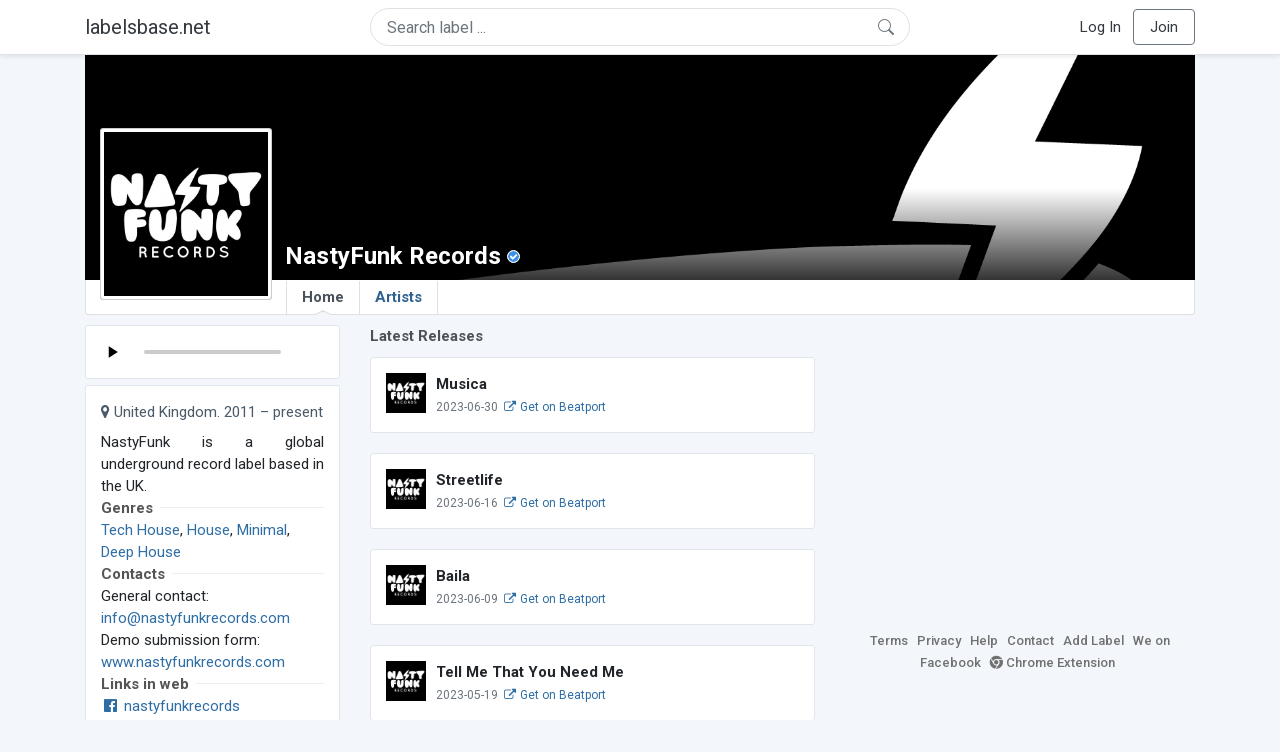

--- FILE ---
content_type: text/html; charset=UTF-8
request_url: https://labelsbase.net/nastyfunk-records
body_size: 5595
content:
<!DOCTYPE html>
<html lang="en">
<head>
    <title>NastyFunk Records Demo Submission, Contacts, A&amp;R, Links &amp; More.</title>

    <meta http-equiv="Content-Type" content="text/html;charset=UTF-8">
    <meta name="viewport" content="width=device-width, initial-scale=1.0">
    <meta name="csrf-token" content="v1bdooWk6M0rWVFQ4LbTOvQWZsaP5MfzpioTjpxf">

                <meta name="description" content="NastyFunk is a global underground record label based in the UK."/>
    
    <link rel="stylesheet" href="https://stackpath.bootstrapcdn.com/bootstrap/4.5.0/css/bootstrap.min.css"
          integrity="sha384-9aIt2nRpC12Uk9gS9baDl411NQApFmC26EwAOH8WgZl5MYYxFfc+NcPb1dKGj7Sk" crossorigin="anonymous">
    <link rel="stylesheet" href="https://maxcdn.bootstrapcdn.com/font-awesome/4.7.0/css/font-awesome.min.css">
    <link rel="stylesheet"
          href="https://fonts.googleapis.com/css?family=Roboto:300,400,500,700&subset=cyrillic&display=swap">
    <link rel="stylesheet" href="/css/style.css?v=1602005775"/>

    <link rel="icon" type="image/png" href="/favicon-16.png" sizes="16x16">
    <link rel="icon" type="image/png" href="/favicon-32.png" sizes="32x32">
    <link rel="icon" type="image/png" href="/favicon-96.png" sizes="96x96">

    <style>[wire\:loading] {display: none;}[wire\:offline] {display: none;}[wire\:dirty]:not(textarea):not(input):not(select) {display: none;}</style>

    </head>
<body>

<div class="side_menu">
    <div class="close_menu pointer" onclick="$('.side_menu').toggleClass('side_menu_toggle')">×</div>

            <a href="https://labelsbase.net/login"><i class="fa fa-sign-in fa-fw"></i> Log In</a>
        <a href="https://labelsbase.net/join"><i class="fa fa-user-plus fa-fw"></i> Join</a>
    </div>

<div class="bg-white border-bottom shadow-sm p-2 fixed-top">
    <div class="container">
        <div class="row row-fluid">
            <div class="col-lg-3 col-2 my-auto" id="nav-brand">
                <a class="navbar-brand p-0 text-dark d-none d-lg-inline-block" href="/">
                    labelsbase.net
                </a>
                <a class="text-dark d-inline-block d-lg-none" href="/">
                    <i class="fa fa-home" style="font-size: 23px;"></i>
                </a>
            </div>
            <div class="col-lg-6 col-md-8 col-8 my-auto" id="nav-search">
                                    <div wire:initial-data="{&quot;id&quot;:&quot;qTZeVy5B9KRnEpEDIw8s&quot;,&quot;name&quot;:&quot;search-dropdown&quot;,&quot;redirectTo&quot;:false,&quot;locale&quot;:&quot;en&quot;,&quot;events&quot;:[],&quot;eventQueue&quot;:[],&quot;dispatchQueue&quot;:[],&quot;data&quot;:{&quot;q&quot;:null},&quot;children&quot;:[],&quot;checksum&quot;:&quot;d9e18f427cc8c3eb92ed79c411dc2dd0666f2abaa1f76d132f253e0bbbeb9b65&quot;}" wire:id="qTZeVy5B9KRnEpEDIw8s" class="position-relative">
    <form method="get" action="https://labelsbase.net">
        <div class="position-absolute"
             style="right: 1rem; top: 50%; width: 16px; height: 16px; transform: translateY(-50%);">

            <div class="">
                <div wire:loading.remove>
                    <svg width="16px" height="16px" style="vertical-align: baseline; fill: #6c757d;" viewBox="0 0 16 16"
                         xmlns="http://www.w3.org/2000/svg">
                        <path fill-rule="evenodd"
                              d="M10.442 10.442a1 1 0 0 1 1.415 0l3.85 3.85a1 1 0 0 1-1.414 1.415l-3.85-3.85a1 1 0 0 1 0-1.415z"/>
                        <path fill-rule="evenodd"
                              d="M6.5 12a5.5 5.5 0 1 0 0-11 5.5 5.5 0 0 0 0 11zM13 6.5a6.5 6.5 0 1 1-13 0 6.5 6.5 0 0 1 13 0z"/>
                    </svg>
                </div>
            </div>

            <div wire:loading>
                <div class="spinner-grow text-light" role="status"
                     style="vertical-align: unset; width: 16px; height: 16px;">
                </div>
            </div>

                    </div>

        <input class="form-control border px-3 rounded-pill "
               type="text"
               name="q"
               wire:model="q"
               value=""
               id="q"
               placeholder="Search label ..."
               autocomplete="off">

                                </form>
</div>                            </div>
            <div class="col-lg-3 col-2 my-auto text-right" id="nav-menu">
                <div class="text-dark d-inline-block d-lg-none bars-button pointer">☰</div>
                <div class="d-none d-lg-inline-block">
                                            <a class="text-dark" href="https://labelsbase.net/login">Log In</a>
                        <a class="text-dark ml-2 p-2 px-3 border border-secondary rounded" href="https://labelsbase.net/join">Join</a>
                                    </div>
            </div>
        </div>
    </div>
</div>

<div class="container">
        <div class="cover verified"
          style="background-image: url(https://d1fuks2cnuq5t9.cloudfront.net/i/2LTFGwNdFNhPGhF3on8N2Vr3G7wZrk7s4IpPY8b7.jpeg); background-position-y: 14.3%;"
        >
            <div class="cover-grad"></div>
    
    <div style="position: absolute; left: 15px; bottom: -20px; background-color: #ccc; padding: 1px; border-radius: 3px; z-index: 1;"
         class="d-none d-md-block">
        <div style="position: relative;">
            <img src="https://d1fuks2cnuq5t9.cloudfront.net/i/7YWo2GMfC0YYLEmlTt02KMOMkRETlOqL7DKXhjPs.jpg"
                 alt="NastyFunk Records logotype"
                 width="170"
                 height="170"
                 class="label-logotype">
        </div>
    </div>

    <div style="position: absolute; left: 200px; bottom: 10px;"
         class="d-none d-md-block">
        <h1 class="label-name">NastyFunk Records</h1>

        <div style="display:inline-block; vertical-align: baseline; margin-left: 2px;">
            <img src="/images/checked-symbol.svg" width="13" height="13"
                 style="background-color: white; border: 1px solid #ffffff; border-radius: 50%;">
        </div>

            </div>

    <div class="d-block d-md-none text-center" style="position: absolute; width: 100%; bottom: 0;">
        <div class="center-block">
            <div style="display:inline-block; background-color: #ccc; padding: 1px; border-radius: 3px;">
                <img src="https://d1fuks2cnuq5t9.cloudfront.net/i/7YWo2GMfC0YYLEmlTt02KMOMkRETlOqL7DKXhjPs.jpg" alt="NastyFunk Records logotype"
                     title="NastyFunk Records"
                     width="135"
                     height="135"
                     class="label-logotype">
            </div>
        </div>

        <div style="margin-top: 5px; margin-bottom: 5px;">
            <h1 class="label-name">NastyFunk Records</h1>

            <span style="position: relative; vertical-align: bottom; margin-left: 2px;">
                        <img src="/images/checked-symbol.svg" width="13" height="13"
                             style="background-color: white; border: 1px solid #ffffff; border-radius: 50%; position: absolute; top: -1px; vertical-align: top;">
                    </span>
        </div>
    </div>
</div>

<ul class="tabs">
    <li class="tab home d-none d-md-inline">
        <a href="https://labelsbase.net/nastyfunk-records"
           class="tab  current ">
            Home
                            <span class="ch-up"></span>
                    </a>
    </li>
    <li class="tab d-inline d-md-none">
        <a href="https://labelsbase.net/nastyfunk-records"
           class="tab  current ">
            Home
                            <span class="ch-up"></span>
                    </a>
    </li>
    <li class="tab">
        <a href="https://labelsbase.net/nastyfunk-records/artists"
           class="tab "
           title="NastyFunk Records artists">
            Artists
                    </a>
    </li>
</ul>
    <div class="row row-fluid">
        <div class="col-lg-3 col-md-12">
                            <audio controls controlslist="nodownload" preload="none" class="label-audio">
                    <source src="https://d1fuks2cnuq5t9.cloudfront.net/audio/EZwXwm46rW38TArPqlFywKkmbKi0DENUNAlxv4Qz.mpga" type="audio/mp3">
                </audio>
            
            <div class="block-content">
                <div style="color: #4a5a69; margin-bottom: 8px; line-height: 1.5;">
                    <i class="fa fa-map-marker"></i>
                    
                    United Kingdom. 2011 – present
                </div>

                <div class="text-justify text-description yscrolled" style="max-height: 400px;">
                    NastyFunk is a global underground record label based in the UK.
                </div>

                <div class="line-title-block">
                    <div class="line-title-wrap">
                        <span class="line-title-text">Genres</span>
                    </div>
                </div>

                                    <a href="/?g=Tech+House"
                       title="More Tech House labels">Tech House</a>, 
                                    <a href="/?g=House"
                       title="More House labels">House</a>, 
                                    <a href="/?g=Minimal"
                       title="More Minimal labels">Minimal</a>, 
                                    <a href="/?g=Deep+House"
                       title="More Deep House labels">Deep House</a>
                                <br>

                                    <div class="line-title-block">
                        <div class="line-title-wrap">
                            <span class="line-title-text">Contacts</span>
                        </div>
                    </div>
                
                                    General contact:<br>

                                            <a href="mailto:info@nastyfunkrecords.com"
                           onmousedown="ga('send', 'event', 'Contact Email', 'Click or Copy', 'NastyFunk Records', '1802')">info@nastyfunkrecords.com</a>
                        <br>
                                    
                
                                    Demo submission form:<br>

                                            <a href="http://www.nastyfunkrecords.com/demos" target="_blank"
                           onmousedown="ga('send', 'event', 'Demo URL', 'Click or Copy', 'NastyFunk Records', '1802')"
                           rel="noopener">www.nastyfunkrecords.com</a>
                        <br>
                                    
                
                
                
                                    <div class="line-title-block">
                        <div class="line-title-wrap">
                            <span class="line-title-text">Links in web</span>
                        </div>
                    </div>

                                            <div>
                            <a href="https://www.facebook.com/NastyFunkRecords/" title="NastyFunk Records at Facebook"
                               onmousedown="ga('send', 'event', 'Ex.Link Facebook', 'Click or Copy', 'NastyFunk Records', '1802')"
                               target="_blank" rel="noopener">
                                <i class="fa fa-facebook-official fa-fw"></i>

                                nastyfunkrecords
                            </a>

                            <br>
                        </div>
                    
                                            <div>
                            <a href="https://soundcloud.com/nastyfunk-records" title="NastyFunk Records on SoundCloud"
                               onmousedown="ga('send', 'event', 'Ex.Link SoundCloud', 'Click or Copy', 'NastyFunk Records', '1802')"
                               target="_blank" rel="noopener">
                                <i class="fa fa-soundcloud fa-fw"></i>

                                nastyfunk-records
                            </a>

                                                            <span class="text-muted pull-right">
                                    14,914
                                    <small><i class="fa fa-users"></i></small>
                            </span>
                            
                            <br>
                        </div>
                    
                                            <div>
                            <a href="https://www.beatport.com/label/nastyfunk-records/24823"
                               onmousedown="ga('send', 'event', 'Ex.Link Beatport', 'Click or Copy', 'NastyFunk Records', '1802')"
                               target="_blank"
                               rel="noopener">
                                <i class="fa fa-cart-arrow-down fa-fw" aria-hidden="true"></i> beatport.com
                            </a>
                        </div>
                    
                                            <div>
                            <a href="http://nastyfunkrecords.com" title="NastyFunk Records website"
                               onmousedown="ga('send', 'event', 'Ex.Link Webpage', 'Click or Copy', 'NastyFunk Records', '1802')"
                               target="_blank"
                               rel="noopener">
                                <i class="fa fa-globe fa-fw"></i>

                                nastyfunkrecords.com
                            </a>
                        </div>
                                                </div>
        </div>
        <div class="col-lg-5 col-md-12">
                            <div class="padding-container">
                    <div class="releases-header">Latest Releases</div>
                </div>

                                    <div class="block-content">
                        <div class="label-release">
                            <div class="label-logo" style="background-image: url(https://d1fuks2cnuq5t9.cloudfront.net/i/110x110/7YWo2GMfC0YYLEmlTt02KMOMkRETlOqL7DKXhjPs.jpg);"></div>

                            <b>Musica</b>
                            <br>

                            <span class="text-muted"><small>2023-06-30</small></span>
                                                            <small>
                                    <a href="https://www.beatport.com/release/4176109/4176109" target="_blank" rel="noopener"><i
                                                class="fa fa-external-link fa-fw"></i> Get on Beatport</a>
                                </small>
                                                        <br>

                                                    </div>
                    </div>
                                    <div class="block-content">
                        <div class="label-release">
                            <div class="label-logo" style="background-image: url(https://d1fuks2cnuq5t9.cloudfront.net/i/110x110/7YWo2GMfC0YYLEmlTt02KMOMkRETlOqL7DKXhjPs.jpg);"></div>

                            <b>Streetlife</b>
                            <br>

                            <span class="text-muted"><small>2023-06-16</small></span>
                                                            <small>
                                    <a href="https://www.beatport.com/release/4162129/4162129" target="_blank" rel="noopener"><i
                                                class="fa fa-external-link fa-fw"></i> Get on Beatport</a>
                                </small>
                                                        <br>

                                                    </div>
                    </div>
                                    <div class="block-content">
                        <div class="label-release">
                            <div class="label-logo" style="background-image: url(https://d1fuks2cnuq5t9.cloudfront.net/i/110x110/7YWo2GMfC0YYLEmlTt02KMOMkRETlOqL7DKXhjPs.jpg);"></div>

                            <b>Baila</b>
                            <br>

                            <span class="text-muted"><small>2023-06-09</small></span>
                                                            <small>
                                    <a href="https://www.beatport.com/release/4152955/4152955" target="_blank" rel="noopener"><i
                                                class="fa fa-external-link fa-fw"></i> Get on Beatport</a>
                                </small>
                                                        <br>

                                                    </div>
                    </div>
                                    <div class="block-content">
                        <div class="label-release">
                            <div class="label-logo" style="background-image: url(https://d1fuks2cnuq5t9.cloudfront.net/i/110x110/7YWo2GMfC0YYLEmlTt02KMOMkRETlOqL7DKXhjPs.jpg);"></div>

                            <b>Tell Me That You Need Me</b>
                            <br>

                            <span class="text-muted"><small>2023-05-19</small></span>
                                                            <small>
                                    <a href="https://www.beatport.com/release/4130365/4130365" target="_blank" rel="noopener"><i
                                                class="fa fa-external-link fa-fw"></i> Get on Beatport</a>
                                </small>
                                                        <br>

                                                    </div>
                    </div>
                                    <div class="block-content">
                        <div class="label-release">
                            <div class="label-logo" style="background-image: url(https://d1fuks2cnuq5t9.cloudfront.net/i/110x110/7YWo2GMfC0YYLEmlTt02KMOMkRETlOqL7DKXhjPs.jpg);"></div>

                            <b>Energy</b>
                            <br>

                            <span class="text-muted"><small>2023-05-05</small></span>
                                                            <small>
                                    <a href="https://www.beatport.com/release/4112487/4112487" target="_blank" rel="noopener"><i
                                                class="fa fa-external-link fa-fw"></i> Get on Beatport</a>
                                </small>
                                                        <br>

                                                    </div>
                    </div>
                                    <div class="block-content">
                        <div class="label-release">
                            <div class="label-logo" style="background-image: url(https://d1fuks2cnuq5t9.cloudfront.net/i/110x110/7YWo2GMfC0YYLEmlTt02KMOMkRETlOqL7DKXhjPs.jpg);"></div>

                            <b>Robot</b>
                            <br>

                            <span class="text-muted"><small>2023-04-21</small></span>
                                                            <small>
                                    <a href="https://www.beatport.com/release/4089948/4089948" target="_blank" rel="noopener"><i
                                                class="fa fa-external-link fa-fw"></i> Get on Beatport</a>
                                </small>
                                                        <br>

                                                    </div>
                    </div>
                                    <div class="block-content">
                        <div class="label-release">
                            <div class="label-logo" style="background-image: url(https://d1fuks2cnuq5t9.cloudfront.net/i/110x110/7YWo2GMfC0YYLEmlTt02KMOMkRETlOqL7DKXhjPs.jpg);"></div>

                            <b>Before</b>
                            <br>

                            <span class="text-muted"><small>2023-04-07</small></span>
                                                            <small>
                                    <a href="https://www.beatport.com/release/4078360/4078360" target="_blank" rel="noopener"><i
                                                class="fa fa-external-link fa-fw"></i> Get on Beatport</a>
                                </small>
                                                        <br>

                                                    </div>
                    </div>
                                    <div class="block-content">
                        <div class="label-release">
                            <div class="label-logo" style="background-image: url(https://d1fuks2cnuq5t9.cloudfront.net/i/110x110/7YWo2GMfC0YYLEmlTt02KMOMkRETlOqL7DKXhjPs.jpg);"></div>

                            <b>Twist</b>
                            <br>

                            <span class="text-muted"><small>2023-03-24</small></span>
                                                            <small>
                                    <a href="https://www.beatport.com/release/4064536/4064536" target="_blank" rel="noopener"><i
                                                class="fa fa-external-link fa-fw"></i> Get on Beatport</a>
                                </small>
                                                        <br>

                                                    </div>
                    </div>
                                    <div class="block-content">
                        <div class="label-release">
                            <div class="label-logo" style="background-image: url(https://d1fuks2cnuq5t9.cloudfront.net/i/110x110/7YWo2GMfC0YYLEmlTt02KMOMkRETlOqL7DKXhjPs.jpg);"></div>

                            <b>Heart is Saying</b>
                            <br>

                            <span class="text-muted"><small>2023-03-10</small></span>
                                                            <small>
                                    <a href="https://www.beatport.com/release/4045318/4045318" target="_blank" rel="noopener"><i
                                                class="fa fa-external-link fa-fw"></i> Get on Beatport</a>
                                </small>
                                                        <br>

                                                    </div>
                    </div>
                                    <div class="block-content">
                        <div class="label-release">
                            <div class="label-logo" style="background-image: url(https://d1fuks2cnuq5t9.cloudfront.net/i/110x110/7YWo2GMfC0YYLEmlTt02KMOMkRETlOqL7DKXhjPs.jpg);"></div>

                            <b>Whisper</b>
                            <br>

                            <span class="text-muted"><small>2023-02-24</small></span>
                                                            <small>
                                    <a href="https://www.beatport.com/release/4028125/4028125" target="_blank" rel="noopener"><i
                                                class="fa fa-external-link fa-fw"></i> Get on Beatport</a>
                                </small>
                                                        <br>

                                                    </div>
                    </div>
                                    </div>

        <div class="col-lg-4 col-md-12">
            <script async src="//pagead2.googlesyndication.com/pagead/js/adsbygoogle.js"></script>
            <ins class="adsbygoogle center-block mb-4"
                 style="display: block;"
                 data-ad-format="rectangle"
                 data-ad-client="ca-pub-6294412956577609"
                 data-ad-slot="3869879376"></ins>

            <div class="sb-footer mb-4">
    <a href="https://labelsbase.net/terms">Terms</a>
    <a href="https://labelsbase.net/privacy">Privacy</a>
    <a href="https://labelsbase.net/faq">Help</a>
    <a href="https://labelsbase.net/contact">Contact</a>
    <a href="https://labelsbase.net/add">Add Label</a>
    <a href="https://www.facebook.com/labelsbase/" target="_blank">We on Facebook</a>
    <a href="https://chrome.google.com/webstore/detail/labelsbasebeatport/hmnnmkppfllhndkjcpdiobhlkpkanace" target="_blank"><i class="fa fa-chrome" aria-hidden="true"></i> Chrome Extension</a>
</div>        </div>
    </div>
</div>

<script src="https://code.jquery.com/jquery-3.5.1.min.js"
        integrity="sha256-9/aliU8dGd2tb6OSsuzixeV4y/faTqgFtohetphbbj0=" crossorigin="anonymous"></script>
<script src="https://cdn.jsdelivr.net/npm/popper.js@1.16.0/dist/umd/popper.min.js"
        integrity="sha384-Q6E9RHvbIyZFJoft+2mJbHaEWldlvI9IOYy5n3zV9zzTtmI3UksdQRVvoxMfooAo"
        crossorigin="anonymous"></script>
<script src="https://stackpath.bootstrapcdn.com/bootstrap/4.5.0/js/bootstrap.min.js"
        integrity="sha384-OgVRvuATP1z7JjHLkuOU7Xw704+h835Lr+6QL9UvYjZE3Ipu6Tp75j7Bh/kR0JKI"
        crossorigin="anonymous"></script>

    <!-- Google.Analytics counter -->
    <script>
        (function (i, s, o, g, r, a, m) {
            i['GoogleAnalyticsObject'] = r;
            i[r] = i[r] || function () {
                (i[r].q = i[r].q || []).push(arguments)
            }, i[r].l = 1 * new Date();
            a = s.createElement(o),
                m = s.getElementsByTagName(o)[0];
            a.async = 1;
            a.src = g;
            m.parentNode.insertBefore(a, m)
        })(window, document, 'script', '//www.google-analytics.com/analytics.js', 'ga');
        ga('create', 'UA-53654791-1', 'auto');
        ga('send', 'pageview');
    </script>

    <script>
        $(document).ready(function () {
            $(".ads_desktop:hidden, .ads_mobile:hidden").remove();
            (adsbygoogle = window.adsbygoogle || []).push({});

            ga('send', 'event', 'Verified Label', 'Visit', 'NastyFunk Records', '1802');
        });

            </script>

    <script src="/livewire/livewire.js?id=d7d975b5d122717a1ee0" data-turbolinks-eval="false"></script><script data-turbolinks-eval="false">if (window.livewire) {console.warn('Livewire: It looks like Livewire\'s @livewireScripts JavaScript assets have already been loaded. Make sure you aren\'t loading them twice.')}window.livewire = new Livewire();window.livewire_app_url = '';window.livewire_token = 'v1bdooWk6M0rWVFQ4LbTOvQWZsaP5MfzpioTjpxf';/* Make Alpine wait until Livewire is finished rendering to do its thing. */window.deferLoadingAlpine = function (callback) {window.addEventListener('livewire:load', function () {callback();});};document.addEventListener("DOMContentLoaded", function () {window.livewire.start();});var firstTime = true;document.addEventListener("turbolinks:load", function() {/* We only want this handler to run AFTER the first load. */if(firstTime) {firstTime = false;return;}window.livewire.restart();});document.addEventListener("turbolinks:before-cache", function() {document.querySelectorAll('[wire\\:id]').forEach(function(el) {const component = el.__livewire;const dataObject = {data: component.data,events: component.events,children: component.children,checksum: component.checksum,locale: component.locale,name: component.name,errorBag: component.errorBag,redirectTo: component.redirectTo,};el.setAttribute('wire:initial-data', JSON.stringify(dataObject));});});</script>

<script>
    $('body').click(function () {
        $('.side_menu').removeClass('side_menu_toggle');
        $('#nav-brand, #nav-menu').removeClass('d-none d-md-block');
        $('#nav-search').removeClass('col-12');
    });

    $('.bars-button').click(function (e) {
        e.stopPropagation();
        $('.side_menu').toggleClass('side_menu_toggle');
    });

    $('#q')
        .focus(function (e) {
            e.stopPropagation();
            $('.side_menu').removeClass('side_menu_toggle');
            $('#nav-brand, #nav-menu').addClass('d-none d-md-block');
            $('#nav-search').addClass('col-12');
        })
        .click(function (e) {
            e.stopPropagation();
        });
</script>


</body>
</html>

--- FILE ---
content_type: text/html; charset=utf-8
request_url: https://www.google.com/recaptcha/api2/aframe
body_size: 267
content:
<!DOCTYPE HTML><html><head><meta http-equiv="content-type" content="text/html; charset=UTF-8"></head><body><script nonce="hsZ6VzC-spWlwD36oqipNw">/** Anti-fraud and anti-abuse applications only. See google.com/recaptcha */ try{var clients={'sodar':'https://pagead2.googlesyndication.com/pagead/sodar?'};window.addEventListener("message",function(a){try{if(a.source===window.parent){var b=JSON.parse(a.data);var c=clients[b['id']];if(c){var d=document.createElement('img');d.src=c+b['params']+'&rc='+(localStorage.getItem("rc::a")?sessionStorage.getItem("rc::b"):"");window.document.body.appendChild(d);sessionStorage.setItem("rc::e",parseInt(sessionStorage.getItem("rc::e")||0)+1);localStorage.setItem("rc::h",'1768925545968');}}}catch(b){}});window.parent.postMessage("_grecaptcha_ready", "*");}catch(b){}</script></body></html>